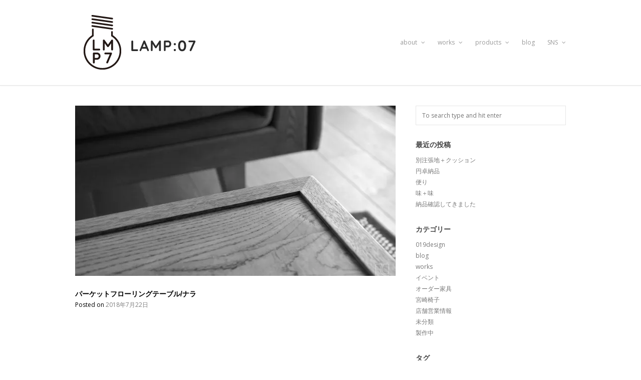

--- FILE ---
content_type: text/plain
request_url: https://www.google-analytics.com/j/collect?v=1&_v=j102&a=1894478943&t=pageview&_s=1&dl=https%3A%2F%2Flamp-07.jp%2Fslides%2F%25E3%2583%2591%25E3%2583%25BC%25E3%2582%25B1%25E3%2583%2583%25E3%2583%2588%25E3%2583%2595%25E3%2583%25AD%25E3%2583%25BC%25E3%2583%25AA%25E3%2583%25B3%25E3%2582%25B0%25E3%2583%2586%25E3%2583%25BC%25E3%2583%2596%25E3%2583%25AB-%25E3%2583%258A%25E3%2583%25A9%2F&ul=en-us%40posix&dt=%E3%83%91%E3%83%BC%E3%82%B1%E3%83%83%E3%83%88%E3%83%95%E3%83%AD%E3%83%BC%E3%83%AA%E3%83%B3%E3%82%B0%E3%83%86%E3%83%BC%E3%83%96%E3%83%AB%2F%E3%83%8A%E3%83%A9%20%7C%20LAMP%3A07%EF%BC%88%E3%83%A9%E3%83%B3%E3%83%97%E3%82%BC%E3%83%AD%E3%83%8A%E3%83%8A%EF%BC%89&sr=1280x720&vp=1280x720&_u=IEBAAEABAAAAACAAI~&jid=321922926&gjid=868670624&cid=58934413.1769339165&tid=UA-83597416-1&_gid=1553140359.1769339165&_r=1&_slc=1&z=1108634462
body_size: -448
content:
2,cG-E1G5EEDS7P